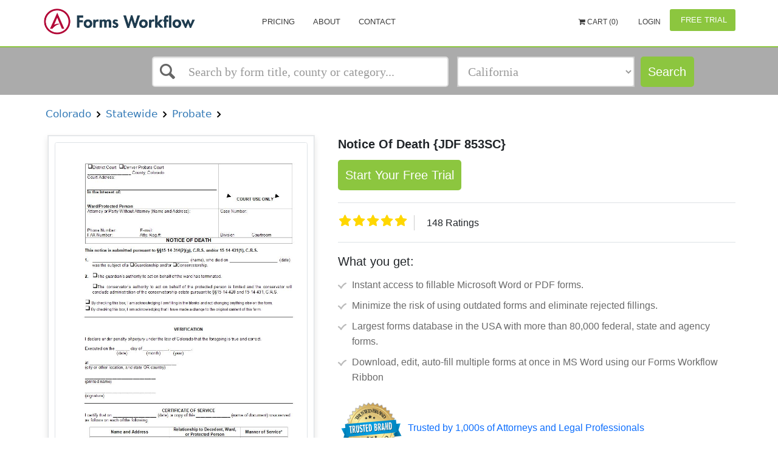

--- FILE ---
content_type: text/html; charset=utf-8
request_url: http://www.formsworkflow.com/Form/Details/108768-colorado-notice-of-death
body_size: 22505
content:


<!DOCTYPE html>
<html lang="en" ng-app="app">

<head>


    <!-- Google Tag Manager -->
    <script>
        (function(w,d,s,l,i){w[l]=w[l]||[];w[l].push(

        {'gtm.start': new Date().getTime(),event:'gtm.js'}
        );var f=d.getElementsByTagName(s)[0],
        j=d.createElement(s),dl=l!='dataLayer'?'&l='+l:'';j.async=true;j.src=
        'https://www.googletagmanager.com/gtm.js?id='+i+dl;f.parentNode.insertBefore(j,f);
        })(window, document, 'script', 'dataLayer', 'GTM-WS28XRT');
    </script>
    <!-- End Google Tag Manager -->


	<script>
    var baseAnalyticUrl = ',UA-33832328-1,'.split(",")[0],
        trackingId = ',UA-33832328-1,'.split(",")[1],
        trackinguserid= ',UA-33832328-1,'.split(",")[2];
</script>
<script async type="text/javascript" src="https://analytics.clickdimensions.com/ts.js"></script>
<script async src="/Scripts/Seo/ga.js"></script>
<noscript>
    <img height="1" width="1" style="display:none"
         src="https://www.facebook.com/tr?id=139019209956955&ev=PageView&noscript=1" />
</noscript>
<noscript><img src="//bat.bing.com/action/0?ti=5858404&Ver=2" height="0" width="0" style="display:none; visibility: hidden;" /></noscript>
	<title ng-bind="SeoName || 'Notice Of Death {JDF 853SC} | Pdf Fpdf Docx | Colorado'">Notice Of Death {JDF 853SC} | Pdf Fpdf Docx | Colorado</title>
	<meta http-equiv="Content-Type" content="text/html; charset=iso-8859-1" />
	<meta charset="utf-8" />
	<meta name="viewport" content="width=device-width, initial-scale=1, maximum-scale=1" />
	<meta name="google-site-verification" content="qncPY7geJaobHQYkVp5WNJc61ZcRiH2l93h1F7jDfes" />
	<meta name="msvalidate.01" content="6625DD5E3475B428CE69B8C561341EE1" />
	<link rel="canonical" href="https://www.formsworkflow.com/Form/Details/108768-colorado-notice-of-death"/>
	<!--SEO Settings-->
	<meta name="keywords" />
	
    

	<meta name="description" content="{{SeoName || 'Notice Of Death {JDF 853SC} | Pdf Fpdf Docx | Colorado'}}" />
	<!--SEO Settings /-->

	<style type="text/css">
		[ng\:cloak], [ng-cloak], [data-ng-cloak], [x-ng-cloak], .ng-cloak, .x-ng-cloak {
			display: none !important;
		}
	</style>
		<script async>
			(function (s, u, m, o, j, v) { j = u.createElement(m); v = u.getElementsByTagName(m)[0]; j.async = 1; j.src = o; j.dataset.sumoSiteId = 'b9105e34410567850474ab004e095b0fb3e6fe6d15f05c678418cfc523f98c9a'; v.parentNode.insertBefore(j, v) })(window, document, 'script', '//load.sumo.com/');
           
        </script>
	
    
    <style type="text/css">
        .details .details-title{
font-family: "Arial";
font-size: 20px;
font-style: normal;
font-weight: normal;
color: black;
text-align: left;
}

        .details .details-subtitle{
font-family: "Arial";
font-size: 12px;
font-style: normal;
font-weight: bold;
color: grey;
text-align: left;
}

        #FormTitle{
font-family: "Arial";
font-size: 16px;
font-style: normal;
font-weight: bold;
color: #35557f;
text-align: left;
}

        #DescriptiveText{
font-family: "Arial";
font-size: 14px;
font-style: normal;
font-weight: normal;
color: #6a8397;
text-align: left;
}

        #FormatsAvailable{
font-family: "Arial";
font-size: 14px;
font-style: normal;
font-weight: normal;
color: #6a8397;
text-align: center;
}

        #LastUpdated{
font-family: "Arial";
font-size: 14px;
font-style: normal;
font-weight: normal;
color: #6a8397;
text-align: left;
}

        .details .details-price{
font-family: "Arial";
font-size: 20px;
font-style: normal;
font-weight: bold;
color: #f25e5c;
text-align: center;
}

        #AddToCartButton{
background-color:#2691d3;
border-color:#2691d3;
color:white;
font-size:14px;
}
#AddToCartButton:hover{
background-color:#274d94;
border-color:#274d94;
}

        #ViewPlansButton{
background-color:white;
border-color:white;
color:#35557f;
width:100px;
height:40px;
font-size:14px;
}
#ViewPlansButton:hover{
background-color:#e6e6e6;
border-color:#e6e6e6;
}

    </style>


<link href="/DependencyHandler.axd?s=[base64]&amp;t=Css&amp;cdv=1094290729" type="text/css" rel="stylesheet"/>
    <script>
        var gaFields = gaconnector.getCookieValues();
    </script>
    
</head>

<body>
    <!-- Google Tag Manager (noscript) -->
    <noscript>
        <iframe src="https://www.googletagmanager.com/ns.html?id=GTM-WS28XRT"
                height="0" width="0" style="display:none;visibility:hidden"></iframe>
    </noscript>
    <!-- End Google Tag Manager (noscript) -->

    <div id="wrapper">
        ﻿



<header ng-cloak>
    <nav class="navbar">
        <div class="nav-wrap">
            <div>
                <div class="navbar-menu">
                    <div class="container">
                        <button type="button" class="navbar-toggle collapsed" data-toggle="collapse" data-target="#main-nav-collapse">
                            <span class="sr-only">Toggle Navigation</span>
                            <div class="navbar-toggle-hamburger"></div>
                        </button>
                            <a href="/" class="navbar-brand">
                                <span class="animated-logo lazyload" data-bg="url(/css/img/landing/logo.png)"></span>
                            </a>

                            <div id="main-nav-collapse" class="collapse navbar-collapse">

                                <ul class="nav navbar-nav main-navbar-nav">
                                    <!--<li>
                                        <a href="/">Home</a>
                                    </li>-->
                                    
                                    <li>
                                        <a href="/home/pricing/">Pricing</a>
                                    </li>
                                    <li>
                                        <a href="/home/about/">About</a>
                                    </li>
                                    <li>
                                        <a href="https://www.aderant.com/formsworkflow-customer-support-submit/">Contact</a>
                                        
                                    </li>
                                    
                                    <li>
                                        <a id="FreshWidget-Show" href="#" class="viewNone">Support</a>
                                    </li>
                                </ul>

                                
<div class="nav-topbar clearfix" ng-controller="cartController" ng-init="init(0)">
        <ul class="nav navbar-nav navbar-right">
                <li>
                    <a ng-click="redirectCart()" style="font-size:12px;font-family:;cursor:pointer;">
                        <i class="fa fa-shopping-cart" aria-hidden="true" data-cart=""></i>
                            Cart ({{cart.totlaItems}})
                    </a>
                </li>

                <li>
                    <a href="/account/login/" style="color:; font-size:12px; font-family:">
                        <i class="fa fa-" aria-hidden="true"></i> Login
                    </a>
                </li>
                <li class="as-button" id="registerButton">
                    <a href="/freetrial" class="btn btn-primary freetrial" style="color:;background-color:;">
                        <i class="fa fa-" aria-hidden="true"></i> Free Trial
                    </a>
                </li>
        </ul>
</div>

                            </div>
                    </div>
                </div>
                    <div class="navbar-search">
                        <div class="container">
<div class="row quick-search" ng-controller="QuickSearchController">
	<div class="col-xs-12 col-sm-12 col-md-5 col-lg-5 col-md-offset-2 col-lg-offset-2">
		<div ng-cloak>
			<ui-select ng-model="selected" theme="bootstrap" on-select="onSelect($item, $model)">
				<ui-select-match placeholder="Search by form title, county or category...">{{$select.selected.name}}</ui-select-match>
				<ui-select-choices group-by="'header'" refresh="getQuickSearchResults($select.search)" refresh-delay="0" repeat="item in items">
					<div ng-switch="item.header">
						<div ng-switch-when="Recent Search">
							<div ng-bind-html="item.name | highlight: $select.search"></div>
						</div>
						<div ng-switch-when="Form Title">
							<div ng-bind-html="item.name | highlight: $select.search"></div>
							<small>
								{{item.path}}
							</small>
						</div>
						<div ng-switch-when="Local County">
							<div ng-bind-html="item.name | highlight: $select.search"></div>
						</div>
						<div ng-switch-when="Category">
							<div ng-bind-html="item.name | highlight: $select.search"></div>
							<small>
								{{item.path}}
							</small>
						</div>
						<div ng-switch-default>
							<div ng-bind-html="item.name | highlight: $select.search"></div>
						</div>
					</div>
				</ui-select-choices>
				<ui-select-no-choice ng-if="selected.length > 0">
					<div style="text-align: center;">There is nothing to show</div>
				</ui-select-no-choice>
			</ui-select>
		</div>
	</div>


	<div class="col-xs-12 col-sm-12 col-md-3 col-lg-3">
		<div class="form-group">
			<select id="categoriesSelect" class="form-control ng-valid ng-dirty ng-not-empty ng-touched" ng-model="selectedFilter.seoFriendlyName" ng-change="categoryChanged()">
				<option style="font-size: 14px" value="" disabled selected>Select a State, Category</option>
				<optgroup style="font-size: 14px" label="States">
					<option ng-repeat="state in select.States" value="{{state.SeoFriendlyName}}" data-type="state">{{state.Name}}</option>
				</optgroup>
				<optgroup style="font-size: 14px" label="Categories">
					<option ng-repeat="category in select.Categories" value="{{category.SeoFriendlyName}}" data-type="category">{{category.Name}}</option>
				</optgroup>
				<optgroup style="font-size: 14px" label="FLSSI">
					<option ng-repeat="category in select.FLSSIS" value="{{category.SeoFriendlyName}}" data-type="flssis">{{category.Name}}</option>
				</optgroup>
			</select>
		</div>
	</div>
	<div class="col-xs-12 col-sm-12 col-md-1 col-lg-1">
		<a ng-if="!stayOnPage" id="searchButton" data-ng-href="{{searchUrl}}" class="btn btn-primary">Search</a>
		<a ng-if="stayOnPage" id="searchButton" value="Search" class="btn btn-primary" href="javascript:;" ng-click="searchForms(null, true, searchText, selectedFilter.seoFriendlyName)" ng-cloak>
			Search
		</a>
	</div>
</div>
                        </div>
                    </div>

            </div>
        </div>
    </nav>
</header>
<main ng-cloak>

    


<div class="container details-search-widget">
    <section id="search" class="search side-layout">
        <button type="button" class="side-layout-menu-btn pull-right">
            <span></span> Show filters
        </button>
        <search-widget></search-widget>
    </section>
</div>

<section id="details" class="details">
    <div class="container">

            <span class="details-subtitle"><a onclick="getsearchresultURL('11840-colorado#true')" style="cursor:pointer">&nbsp;Colorado&nbsp;</a></span>
            <span class="details-subtitle"><a onclick="getsearchresultURL('15011-colorado-statewide#true')" style="cursor:pointer">&nbsp;Statewide&nbsp;</a></span>
            <span class="details-subtitle"><a onclick="getsearchresultURL('15020-colorado-statewide-probate#true')" style="cursor:pointer">&nbsp;Probate&nbsp;</a></span>

        <div class="details-container">
            <div class="details-preview">
                <div class="preview-wrapper">
                    <div class="details-preview-hover">
                        <button id="jl-modal-preview-btn" type="button" class="btn details-btn-primary">View Preview</button>
                    </div>
                    <div class="preview-image">
                        <img class="details-container-img" alt="Notice Of Death {JDF 853SC} | Pdf Fpdf Docx | Colorado" src="http://fwfprod.s3.amazonaws.com/Colorado/Jpeg/1%20Statewide/Probate/Notice%20Of%20Death%20%7BJDF%20853SC%7D_firstPage.jpg?AWSAccessKeyId=AKIAUKFCE6NBVGXEBDPP&amp;Expires=1769552296&amp;Signature=Dq1OEcsI%2BJtUgwxplSviPdOaIds%3D" />
                    </div>
                </div>
                <div class="details-available">
                    
                    <ul class="details-results-formats">
                            <li>
                                <a href="javascript:void(0)" data-toggle='' title='' class='notAllow'>
                                    <img src="/media/1059/doc-word.png" alt="">
                                    <p>MS Word</p>
                                </a>
                            </li>
                                                    <li>
                                <a href="javascript:void(0)" data-toggle='' title='' class='notAllow'>
                                    <img src="/media/1060/doc-pdf_f.png" alt="">
                                    <p>Fillable PDF</p>
                                </a>
                            </li>

                    </ul>
                    <p class="details-last-updated" id="LastUpdated">Last updated: 6/27/2019 </p>
                </div>
            </div>
            <div>
                <h1 id="details-title" class="details-title"><strong>Notice Of Death {JDF 853SC}</strong></h1>
                
                    <a href="/freetrial" class="btn btn-primary startfreetrial">
                        Start Your Free Trial
                    </a>


                    <span id="details-price" class="details-price">$ 13.99</span>
                
                <div class='rating display-rating'>
                    <div>
                        <fieldset class="rate">
                            <input type="radio" onclick="setRatings('10')" class="formRate" id="rating10" name="rating" value="10" /><label for="rating10" title="5 stars"></label>
                            <input type="radio" onclick="setRatings('9')" class="formRate" id="rating9" name="rating" value="9" /><label class="half" for="rating9" title="4 1/2 stars"></label>
                            <input type="radio" onclick="setRatings('8')" class="formRate" id="rating8" name="rating" value="8" /><label for="rating8" title="4 stars"></label>
                            <input type="radio" onclick="setRatings('7')" class="formRate" id="rating7" name="rating" value="7" /><label class="half" for="rating7" title="3 1/2 stars"></label>
                            <input type="radio" onclick="setRatings('6')" class="formRate" id="rating6" name="rating" value="6" /><label for="rating6" title="3 stars"></label>
                            <input type="radio" onclick="setRatings('5')" class="formRate" id="rating5" name="rating" value="5" /><label class="half" for="rating5" title="2 1/2 stars"></label>
                            <input type="radio" onclick="setRatings('4')" class="formRate" id="rating4" name="rating" value="4" /><label for="rating4" title="2 stars"></label>
                            <input type="radio" onclick="setRatings('3')" class="formRate" id="rating3" name="rating" value="3" /><label class="half" for="rating3" title="1 1/2 stars"></label>
                            <input type="radio" onclick="setRatings('2')" class="formRate" id="rating2" name="rating" value="2" /><label for="rating2" title="1 star"></label>
                            <input type="radio" onclick="setRatings('1')" class="formRate" id="rating1" name="rating" value="1" /><label class="half" for="rating1" title="1/2 star"></label>
                        </fieldset>
                    </div>
                    <span id="rating-count" class="rating-count">200 Ratings</span>
                </div>

                <div class="whatyouget">
                    <h5 class="get-title">What you get:</h5>
                    <ul class="list-group discription_point bg-transparent">
                        <li class="list-group-item  border-0 pe-1">Instant access to fillable Microsoft Word or PDF forms.</li>
                        <li class="list-group-item  border-0 pe-1">Minimize the risk of using outdated forms and eliminate rejected fillings.</li>
                        <li class="list-group-item  border-0 pe-1">Largest forms database in the USA with more than 80,000 federal, state and agency forms.</li>
                        <li class="list-group-item  border-0 pe-1">Download, edit, auto-fill multiple forms at once in MS Word using our Forms Workflow Ribbon</li>

                    </ul>
                </div>
                <div class="trusted-brand">
                    <ul>
                        <li class="trusted-brand-text"><img src="/Content/Images/trusted-brand.svg" /></li>
                        <li class="trusted-text">Trusted by 1,000s of Attorneys and Legal Professionals</li>
                    </ul>
                </div>
            </div>
        </div>
    </div>
    
    <div class="wrapper-description">
        <div class="container">
            <div class="tab-content details-tabs-content">
                <div id="description" class="tab-pane fade in active">
                    <h2 class="titles">Description</h2>
                    <div>
                        <p>
                            JDF 853SC R6/19 NOTICE OF DEATH Page 1 of 2 District Court Denver Probate Court County, Colorado Court Address: In the Interest of: Ward/ Protected Person COURT USE ONLY Attorney or Party Without Attorney (Name and Address): Phone Number: E-mail: FAX Number: Atty. Reg.#: Case Number: Division Courtroom NOTICE OF DEATH This notice is submitted pursuant to 24724715-14-314(2)(g), C.R.S. and/or 15-14-431(1), C.R.S. 1. (name), who died on (date) was the subject of a Guardianship and/or Conservatorship. 2. The guardian222s authority to act on behalf of the ward has terminated. The conservator222s authority to act on behalf of the protected person is limited and the conservator will conclude administration of the conservatorship estate pursuant to 24724715-14-428 and 15-14-431, C.R.S. By checking this box, I am acknowledging I am filling in the blanks and not changing anything else on the form. By checking this box, I am acknowledging that I have made a change to the original content of this form. VERIFICATION I declare under penalty of perjury under the law of Colorado that the foregoing is true and correct. Executed on the day of , , (date) (month) (year) at (city or other location, and state OR country) (printed name) (signature) CERTIFICATE OF SERVICE I certify that on (date), a copy of this (name of document) was served as follows on each of the following: Name and Address Relationship to Decedent, Ward, or Protected Person Manner of Service* American LegalNet, Inc. www.FormsWorkFlow.com JDF 853SC R6/19 NOTICE OF DEATH Page 2 of 2 *Insert one of the following: hand delivery, first-class mail, certified mail, e-service, or fax. Signature American LegalNet, Inc. www.FormsWorkFlow.com
                        </p>
                    </div>
                    <button type="button" class="details-tabs-content-open"></button>
                </div>
            </div>
        </div>
    </div>
    <div class="desc-wrapper">    
        <h2 class="titles">Related forms</h2>
    <div class="wrapper-related-forms">
        <div class="container">
            <div class="tab-content details-tabs-content">
                <div id="related-forms">

                    <div>
                        <ul class="details-related-forms">
                                <li>
                                    <a href="/form/details/89013-colorado-acknowledgment-of-deposit-funds-to-restricted">
                                        <div class="img_block"><img src="/css/img/block.png" alt="Alternate Text" /></div>
                                        <div>
                                            <span class="details-related-forms-title">
                                                <span>Acknowledgment Of Deposit Of Funds To Restricted Account</span>
                                            </span>
                                            <br>
                                            <span>
                                                Colorado/Statewide/Probate/
                                            </span>
                                        </div>
                                    </a>
                                </li>
                                <li>
                                    <a href="/form/details/89015-colorado-application-for-informal-appointment-of">
                                        <div class="img_block"><img src="/css/img/block.png" alt="Alternate Text" /></div>
                                        <div>
                                            <span class="details-related-forms-title">
                                                <span>Application For Informal Appointment Of Successor Personal Representative</span>
                                            </span>
                                            <br>
                                            <span>
                                                Colorado/Statewide/Probate/
                                            </span>
                                        </div>
                                    </a>
                                </li>
                                <li>
                                    <a href="/form/details/89016-colorado-motion-to-withdraw-funds-from-restricted">
                                        <div class="img_block"><img src="/css/img/block.png" alt="Alternate Text" /></div>
                                        <div>
                                            <span class="details-related-forms-title">
                                                <span>Motion To Withdraw Funds From Restricted Account</span>
                                            </span>
                                            <br>
                                            <span>
                                                Colorado/Statewide/Probate/
                                            </span>
                                        </div>
                                    </a>
                                </li>
                                <li>
                                    <a href="/form/details/89017-colorado-order-allowing-withdraw-of-funds-from">
                                        <div class="img_block"><img src="/css/img/block.png" alt="Alternate Text" /></div>
                                        <div>
                                            <span class="details-related-forms-title">
                                                <span>Order Allowing Withdraw Of Funds From Restricted Account</span>
                                            </span>
                                            <br>
                                            <span>
                                                Colorado/Statewide/Probate/
                                            </span>
                                        </div>
                                    </a>
                                </li>
                                <li>
                                    <a href="/form/details/89018-colorado-restricted-account-log">
                                        <div class="img_block"><img src="/css/img/block.png" alt="Alternate Text" /></div>
                                        <div>
                                            <span class="details-related-forms-title">
                                                <span>Restricted Account Log </span>
                                            </span>
                                            <br>
                                            <span>
                                                Colorado/Statewide/Probate/
                                            </span>
                                        </div>
                                    </a>
                                </li>
                                <li>
                                    <a href="/form/details/89022-colorado-informal-appointment-of-successor-personal">
                                        <div class="img_block"><img src="/css/img/block.png" alt="Alternate Text" /></div>
                                        <div>
                                            <span class="details-related-forms-title">
                                                <span>Informal Appointment Of Successor Personal Representative </span>
                                            </span>
                                            <br>
                                            <span>
                                                Colorado/Statewide/Probate/
                                            </span>
                                        </div>
                                    </a>
                                </li>
                                <li>
                                    <a href="/form/details/89081-colorado-renunciation-and-or-nomination-of-personal">
                                        <div class="img_block"><img src="/css/img/block.png" alt="Alternate Text" /></div>
                                        <div>
                                            <span class="details-related-forms-title">
                                                <span>Renunciation And Or Nomination Of Personal Representative</span>
                                            </span>
                                            <br>
                                            <span>
                                                Colorado/Statewide/Probate/
                                            </span>
                                        </div>
                                    </a>
                                </li>
                                <li>
                                    <a href="/form/details/90811-colorado-decree-of-final-discharge">
                                        <div class="img_block"><img src="/css/img/block.png" alt="Alternate Text" /></div>
                                        <div>
                                            <span class="details-related-forms-title">
                                                <span>Decree Of Final Discharge</span>
                                            </span>
                                            <br>
                                            <span>
                                                Colorado/Statewide/Probate/
                                            </span>
                                        </div>
                                    </a>
                                </li>
                                <li>
                                    <a href="/form/details/90812-colorado-power-of-attorney-designating-clerk-as-agent">
                                        <div class="img_block"><img src="/css/img/block.png" alt="Alternate Text" /></div>
                                        <div>
                                            <span class="details-related-forms-title">
                                                <span>Power Of Attorney Designating Clerk As Agent For Service Of Process</span>
                                            </span>
                                            <br>
                                            <span>
                                                Colorado/Statewide/Probate/
                                            </span>
                                        </div>
                                    </a>
                                </li>
                                <li>
                                    <a href="/form/details/90820-colorado-notice-of-hearing-by-publication">
                                        <div class="img_block"><img src="/css/img/block.png" alt="Alternate Text" /></div>
                                        <div>
                                            <span class="details-related-forms-title">
                                                <span>Notice Of Hearing By Publication</span>
                                            </span>
                                            <br>
                                            <span>
                                                Colorado/Statewide/Probate/
                                            </span>
                                        </div>
                                    </a>
                                </li>
                                <li>
                                    <a href="/form/details/90821-colorado-affidavit-regarding-due-diligence-and-proof">
                                        <div class="img_block"><img src="/css/img/block.png" alt="Alternate Text" /></div>
                                        <div>
                                            <span class="details-related-forms-title">
                                                <span>Affidavit Regarding Due Diligence And Proof Of Publication</span>
                                            </span>
                                            <br>
                                            <span>
                                                Colorado/Statewide/Probate/
                                            </span>
                                        </div>
                                    </a>
                                </li>
                                <li>
                                    <a href="/form/details/93094-colorado-acceptance-of-appointment">
                                        <div class="img_block"><img src="/css/img/block.png" alt="Alternate Text" /></div>
                                        <div>
                                            <span class="details-related-forms-title">
                                                <span>Acceptance Of Appointment</span>
                                            </span>
                                            <br>
                                            <span>
                                                Colorado/Statewide/Probate/
                                            </span>
                                        </div>
                                    </a>
                                </li>
                                <li>
                                    <a href="/form/details/93095-colorado-certificate-of-registrar">
                                        <div class="img_block"><img src="/css/img/block.png" alt="Alternate Text" /></div>
                                        <div>
                                            <span class="details-related-forms-title">
                                                <span>Certificate Of Registrar</span>
                                            </span>
                                            <br>
                                            <span>
                                                Colorado/Statewide/Probate/
                                            </span>
                                        </div>
                                    </a>
                                </li>
                                <li>
                                    <a href="/form/details/93096-colorado-claim">
                                        <div class="img_block"><img src="/css/img/block.png" alt="Alternate Text" /></div>
                                        <div>
                                            <span class="details-related-forms-title">
                                                <span>Claim</span>
                                            </span>
                                            <br>
                                            <span>
                                                Colorado/Statewide/Probate/
                                            </span>
                                        </div>
                                    </a>
                                </li>
                                <li>
                                    <a href="/form/details/93097-colorado-demand-for-notice-of-filings-or-orders">
                                        <div class="img_block"><img src="/css/img/block.png" alt="Alternate Text" /></div>
                                        <div>
                                            <span class="details-related-forms-title">
                                                <span>Demand For Notice Of Filings Or Orders</span>
                                            </span>
                                            <br>
                                            <span>
                                                Colorado/Statewide/Probate/
                                            </span>
                                        </div>
                                    </a>
                                </li>
                                <li>
                                    <a href="/form/details/93111-colorado-notice-of-non-appearance-hearing-on-petition">
                                        <div class="img_block"><img src="/css/img/block.png" alt="Alternate Text" /></div>
                                        <div>
                                            <span class="details-related-forms-title">
                                                <span>Notice Of Non Appearance Hearing On Petition For Final Settlement</span>
                                            </span>
                                            <br>
                                            <span>
                                                Colorado/Statewide/Probate/
                                            </span>
                                        </div>
                                    </a>
                                </li>
                                <li>
                                    <a href="/form/details/93114-colorado-order-terminating-conservatorship">
                                        <div class="img_block"><img src="/css/img/block.png" alt="Alternate Text" /></div>
                                        <div>
                                            <span class="details-related-forms-title">
                                                <span>Order Terminating Conservatorship</span>
                                            </span>
                                            <br>
                                            <span>
                                                Colorado/Statewide/Probate/
                                            </span>
                                        </div>
                                    </a>
                                </li>
                                <li>
                                    <a href="/form/details/93116-colorado-verified-application-for-certificate-from">
                                        <div class="img_block"><img src="/css/img/block.png" alt="Alternate Text" /></div>
                                        <div>
                                            <span class="details-related-forms-title">
                                                <span>Verified Application For Certificate From Registrar</span>
                                            </span>
                                            <br>
                                            <span>
                                                Colorado/Statewide/Probate/
                                            </span>
                                        </div>
                                    </a>
                                </li>
                                <li>
                                    <a href="/form/details/93120-colorado-letters-of-conservatorship-adult">
                                        <div class="img_block"><img src="/css/img/block.png" alt="Alternate Text" /></div>
                                        <div>
                                            <span class="details-related-forms-title">
                                                <span>Letters Of Conservatorship Adult</span>
                                            </span>
                                            <br>
                                            <span>
                                                Colorado/Statewide/Probate/
                                            </span>
                                        </div>
                                    </a>
                                </li>
                                <li>
                                    <a href="/form/details/93121-colorado-receipt-and-release">
                                        <div class="img_block"><img src="/css/img/block.png" alt="Alternate Text" /></div>
                                        <div>
                                            <span class="details-related-forms-title">
                                                <span>Receipt And Release</span>
                                            </span>
                                            <br>
                                            <span>
                                                Colorado/Statewide/Probate/
                                            </span>
                                        </div>
                                    </a>
                                </li>
                                <li>
                                    <a href="/form/details/93123-colorado-letters-of-conservatorship-minor">
                                        <div class="img_block"><img src="/css/img/block.png" alt="Alternate Text" /></div>
                                        <div>
                                            <span class="details-related-forms-title">
                                                <span>Letters Of Conservatorship Minor</span>
                                            </span>
                                            <br>
                                            <span>
                                                Colorado/Statewide/Probate/
                                            </span>
                                        </div>
                                    </a>
                                </li>
                                <li>
                                    <a href="/form/details/93124-colorado-letters-of-guardianship-adult">
                                        <div class="img_block"><img src="/css/img/block.png" alt="Alternate Text" /></div>
                                        <div>
                                            <span class="details-related-forms-title">
                                                <span>Letters Of Guardianship Adult </span>
                                            </span>
                                            <br>
                                            <span>
                                                Colorado/Statewide/Probate/
                                            </span>
                                        </div>
                                    </a>
                                </li>
                                <li>
                                    <a href="/form/details/93127-colorado-objection">
                                        <div class="img_block"><img src="/css/img/block.png" alt="Alternate Text" /></div>
                                        <div>
                                            <span class="details-related-forms-title">
                                                <span>Objection</span>
                                            </span>
                                            <br>
                                            <span>
                                                Colorado/Statewide/Probate/
                                            </span>
                                        </div>
                                    </a>
                                </li>
                                <li>
                                    <a href="/form/details/93190-colorado-trust-registration-statement">
                                        <div class="img_block"><img src="/css/img/block.png" alt="Alternate Text" /></div>
                                        <div>
                                            <span class="details-related-forms-title">
                                                <span>Trust Registration Statement</span>
                                            </span>
                                            <br>
                                            <span>
                                                Colorado/Statewide/Probate/
                                            </span>
                                        </div>
                                    </a>
                                </li>
                                <li>
                                    <a href="/form/details/93199-colorado-withdrawal-or-satisfaction-of-claim-and">
                                        <div class="img_block"><img src="/css/img/block.png" alt="Alternate Text" /></div>
                                        <div>
                                            <span class="details-related-forms-title">
                                                <span>Withdrawal Or Satisfaction Of Claim And Release</span>
                                            </span>
                                            <br>
                                            <span>
                                                Colorado/Statewide/Probate/
                                            </span>
                                        </div>
                                    </a>
                                </li>
                                <li>
                                    <a href="/form/details/93204-colorado-order-appointing-coconservator-or-successor">
                                        <div class="img_block"><img src="/css/img/block.png" alt="Alternate Text" /></div>
                                        <div>
                                            <span class="details-related-forms-title">
                                                <span>Order Appointing CoConservator Or Successor Conservator</span>
                                            </span>
                                            <br>
                                            <span>
                                                Colorado/Statewide/Probate/
                                            </span>
                                        </div>
                                    </a>
                                </li>
                                <li>
                                    <a href="/form/details/93280-colorado-provisional-order-re-petition-to-transfer">
                                        <div class="img_block"><img src="/css/img/block.png" alt="Alternate Text" /></div>
                                        <div>
                                            <span class="details-related-forms-title">
                                                <span>Provisional Order Re Petition To Transfer From Colorado To Receiving State</span>
                                            </span>
                                            <br>
                                            <span>
                                                Colorado/Statewide/Probate/
                                            </span>
                                        </div>
                                    </a>
                                </li>
                                <li>
                                    <a href="/form/details/93281-colorado-provisional-letters">
                                        <div class="img_block"><img src="/css/img/block.png" alt="Alternate Text" /></div>
                                        <div>
                                            <span class="details-related-forms-title">
                                                <span>Provisional Letters</span>
                                            </span>
                                            <br>
                                            <span>
                                                Colorado/Statewide/Probate/
                                            </span>
                                        </div>
                                    </a>
                                </li>
                                <li>
                                    <a href="/form/details/93312-colorado-objection-to-hearing-without-appearance">
                                        <div class="img_block"><img src="/css/img/block.png" alt="Alternate Text" /></div>
                                        <div>
                                            <span class="details-related-forms-title">
                                                <span>Objection To Hearing Without Appearance</span>
                                            </span>
                                            <br>
                                            <span>
                                                Colorado/Statewide/Probate/
                                            </span>
                                        </div>
                                    </a>
                                </li>
                                <li>
                                    <a href="/form/details/94917-colorado-request-for-minor-correction">
                                        <div class="img_block"><img src="/css/img/block.png" alt="Alternate Text" /></div>
                                        <div>
                                            <span class="details-related-forms-title">
                                                <span>Request For Minor Correction</span>
                                            </span>
                                            <br>
                                            <span>
                                                Colorado/Statewide/Probate/
                                            </span>
                                        </div>
                                    </a>
                                </li>
                                <li>
                                    <a href="/form/details/108693-colorado-application-for-informal-probate-of-will-and">
                                        <div class="img_block"><img src="/css/img/block.png" alt="Alternate Text" /></div>
                                        <div>
                                            <span class="details-related-forms-title">
                                                <span>Application For Informal Probate Of Will And Informal Appointment Of Personal Representative</span>
                                            </span>
                                            <br>
                                            <span>
                                                Colorado/Statewide/Probate/
                                            </span>
                                        </div>
                                    </a>
                                </li>
                                <li>
                                    <a href="/form/details/108695-colorado-certificate-of-ancillary-filing">
                                        <div class="img_block"><img src="/css/img/block.png" alt="Alternate Text" /></div>
                                        <div>
                                            <span class="details-related-forms-title">
                                                <span>Certificate Of Ancillary Filing</span>
                                            </span>
                                            <br>
                                            <span>
                                                Colorado/Statewide/Probate/
                                            </span>
                                        </div>
                                    </a>
                                </li>
                                <li>
                                    <a href="/form/details/108696-colorado-certificate-of-service">
                                        <div class="img_block"><img src="/css/img/block.png" alt="Alternate Text" /></div>
                                        <div>
                                            <span class="details-related-forms-title">
                                                <span>Certificate Of Service </span>
                                            </span>
                                            <br>
                                            <span>
                                                Colorado/Statewide/Probate/
                                            </span>
                                        </div>
                                    </a>
                                </li>
                                <li>
                                    <a href="/form/details/108704-colorado-decedents-estate-inventory">
                                        <div class="img_block"><img src="/css/img/block.png" alt="Alternate Text" /></div>
                                        <div>
                                            <span class="details-related-forms-title">
                                                <span>Decedents Estate Inventory</span>
                                            </span>
                                            <br>
                                            <span>
                                                Colorado/Statewide/Probate/
                                            </span>
                                        </div>
                                    </a>
                                </li>
                                <li>
                                    <a href="/form/details/108706-colorado-waiver-of-notice">
                                        <div class="img_block"><img src="/css/img/block.png" alt="Alternate Text" /></div>
                                        <div>
                                            <span class="details-related-forms-title">
                                                <span>Waiver Of Notice</span>
                                            </span>
                                            <br>
                                            <span>
                                                Colorado/Statewide/Probate/
                                            </span>
                                        </div>
                                    </a>
                                </li>
                                <li>
                                    <a href="/form/details/108707-colorado-waiver-of-hearing-final-report-and-approval">
                                        <div class="img_block"><img src="/css/img/block.png" alt="Alternate Text" /></div>
                                        <div>
                                            <span class="details-related-forms-title">
                                                <span>Waiver Of Hearing Waiver Of Final Report And Approval Of Distribution</span>
                                            </span>
                                            <br>
                                            <span>
                                                Colorado/Statewide/Probate/
                                            </span>
                                        </div>
                                    </a>
                                </li>
                                <li>
                                    <a href="/form/details/108708-colorado-visitors-report">
                                        <div class="img_block"><img src="/css/img/block.png" alt="Alternate Text" /></div>
                                        <div>
                                            <span class="details-related-forms-title">
                                                <span>Visitors Report</span>
                                            </span>
                                            <br>
                                            <span>
                                                Colorado/Statewide/Probate/
                                            </span>
                                        </div>
                                    </a>
                                </li>
                                <li>
                                    <a href="/form/details/108712-colorado-statement-of-personal-representative-closing">
                                        <div class="img_block"><img src="/css/img/block.png" alt="Alternate Text" /></div>
                                        <div>
                                            <span class="details-related-forms-title">
                                                <span>Statement Of Personal Representative Closing Administration</span>
                                            </span>
                                            <br>
                                            <span>
                                                Colorado/Statewide/Probate/
                                            </span>
                                        </div>
                                    </a>
                                </li>
                                <li>
                                    <a href="/form/details/108717-colorado-petition-to-transfer-guardianship-or">
                                        <div class="img_block"><img src="/css/img/block.png" alt="Alternate Text" /></div>
                                        <div>
                                            <span class="details-related-forms-title">
                                                <span>Petition To Transfer Guardianship Or Conservatorship To Receiving State</span>
                                            </span>
                                            <br>
                                            <span>
                                                Colorado/Statewide/Probate/
                                            </span>
                                        </div>
                                    </a>
                                </li>
                                <li>
                                    <a href="/form/details/108719-colorado-petition-requesting-to-accept-guardianship">
                                        <div class="img_block"><img src="/css/img/block.png" alt="Alternate Text" /></div>
                                        <div>
                                            <span class="details-related-forms-title">
                                                <span>Petition Requesting Colorado To Accept Guardianship Or Conservatorship From Sending State</span>
                                            </span>
                                            <br>
                                            <span>
                                                Colorado/Statewide/Probate/
                                            </span>
                                        </div>
                                    </a>
                                </li>
                                <li>
                                    <a href="/form/details/108720-colorado-petition-for-transfer-of-lodged-will">
                                        <div class="img_block"><img src="/css/img/block.png" alt="Alternate Text" /></div>
                                        <div>
                                            <span class="details-related-forms-title">
                                                <span>Petition For Transfer Of Lodged Will</span>
                                            </span>
                                            <br>
                                            <span>
                                                Colorado/Statewide/Probate/
                                            </span>
                                        </div>
                                    </a>
                                </li>
                                <li>
                                    <a href="/form/details/108722-colorado-delegation-of-power-by-parent-or-guardian">
                                        <div class="img_block"><img src="/css/img/block.png" alt="Alternate Text" /></div>
                                        <div>
                                            <span class="details-related-forms-title">
                                                <span>Delegation Of Power By Parent Or Guardian</span>
                                            </span>
                                            <br>
                                            <span>
                                                Colorado/Statewide/Probate/
                                            </span>
                                        </div>
                                    </a>
                                </li>
                                <li>
                                    <a href="/form/details/108729-colorado-interim-or-final-accounting">
                                        <div class="img_block"><img src="/css/img/block.png" alt="Alternate Text" /></div>
                                        <div>
                                            <span class="details-related-forms-title">
                                                <span>Interim Or Final Accounting</span>
                                            </span>
                                            <br>
                                            <span>
                                                Colorado/Statewide/Probate/
                                            </span>
                                        </div>
                                    </a>
                                </li>
                                <li>
                                    <a href="/form/details/108731-colorado-petition-for-termination-of-conservatorship">
                                        <div class="img_block"><img src="/css/img/block.png" alt="Alternate Text" /></div>
                                        <div>
                                            <span class="details-related-forms-title">
                                                <span>Petition For Termination Of Conservatorship</span>
                                            </span>
                                            <br>
                                            <span>
                                                Colorado/Statewide/Probate/
                                            </span>
                                        </div>
                                    </a>
                                </li>
                                <li>
                                    <a href="/form/details/108733-colorado-petition-for-final-settlement">
                                        <div class="img_block"><img src="/css/img/block.png" alt="Alternate Text" /></div>
                                        <div>
                                            <span class="details-related-forms-title">
                                                <span>Petition For Final Settlement</span>
                                            </span>
                                            <br>
                                            <span>
                                                Colorado/Statewide/Probate/
                                            </span>
                                        </div>
                                    </a>
                                </li>
                                <li>
                                    <a href="/form/details/108737-colorado-petition-for-appointment-of-guardian-adult">
                                        <div class="img_block"><img src="/css/img/block.png" alt="Alternate Text" /></div>
                                        <div>
                                            <span class="details-related-forms-title">
                                                <span>Petition For Appointment Of Guardian For Adult</span>
                                            </span>
                                            <br>
                                            <span>
                                                Colorado/Statewide/Probate/
                                            </span>
                                        </div>
                                    </a>
                                </li>
                                <li>
                                    <a href="/form/details/108738-colorado-notice-of-appointment-guardian-and-or">
                                        <div class="img_block"><img src="/css/img/block.png" alt="Alternate Text" /></div>
                                        <div>
                                            <span class="details-related-forms-title">
                                                <span>Notice Of Appointment Of Guardian And Or Conservator</span>
                                            </span>
                                            <br>
                                            <span>
                                                Colorado/Statewide/Probate/
                                            </span>
                                        </div>
                                    </a>
                                </li>
                                <li>
                                    <a href="/form/details/108739-colorado-petition-for-appointment-of-conservator">
                                        <div class="img_block"><img src="/css/img/block.png" alt="Alternate Text" /></div>
                                        <div>
                                            <span class="details-related-forms-title">
                                                <span>Petition For Appointment Of Conservator For Minor</span>
                                            </span>
                                            <br>
                                            <span>
                                                Colorado/Statewide/Probate/
                                            </span>
                                        </div>
                                    </a>
                                </li>
                                <li>
                                    <a href="/form/details/108740-colorado-petition-for-appointment-of-conservator">
                                        <div class="img_block"><img src="/css/img/block.png" alt="Alternate Text" /></div>
                                        <div>
                                            <span class="details-related-forms-title">
                                                <span>Petition for Appointment of Conservator For Adult</span>
                                            </span>
                                            <br>
                                            <span>
                                                Colorado/Statewide/Probate/
                                            </span>
                                        </div>
                                    </a>
                                </li>
                                <li>
                                    <a href="/form/details/108741-colorado-petition-for-appointment-of-coguardian-or">
                                        <div class="img_block"><img src="/css/img/block.png" alt="Alternate Text" /></div>
                                        <div>
                                            <span class="details-related-forms-title">
                                                <span>Petition For Appointment Of CoGuardian Or Successor Guardian</span>
                                            </span>
                                            <br>
                                            <span>
                                                Colorado/Statewide/Probate/
                                            </span>
                                        </div>
                                    </a>
                                </li>
                                <li>
                                    <a href="/form/details/108742-colorado-petition-for-appointment-of-coconservator-or">
                                        <div class="img_block"><img src="/css/img/block.png" alt="Alternate Text" /></div>
                                        <div>
                                            <span class="details-related-forms-title">
                                                <span>Petition For Appointment Of CoConservator Or Successor Conservator</span>
                                            </span>
                                            <br>
                                            <span>
                                                Colorado/Statewide/Probate/
                                            </span>
                                        </div>
                                    </a>
                                </li>
                                <li>
                                    <a href="/form/details/108745-colorado-order-of-intestacy-determination-heirs-and">
                                        <div class="img_block"><img src="/css/img/block.png" alt="Alternate Text" /></div>
                                        <div>
                                            <span class="details-related-forms-title">
                                                <span>Order Of Intestacy Determination Of Heirs And Formal Appointment Of Personal Representative</span>
                                            </span>
                                            <br>
                                            <span>
                                                Colorado/Statewide/Probate/
                                            </span>
                                        </div>
                                    </a>
                                </li>
                                <li>
                                    <a href="/form/details/108746-colorado-order-for-termination-of-adult-guardianship">
                                        <div class="img_block"><img src="/css/img/block.png" alt="Alternate Text" /></div>
                                        <div>
                                            <span class="details-related-forms-title">
                                                <span>Order For Termination Of Adult Guardianship</span>
                                            </span>
                                            <br>
                                            <span>
                                                Colorado/Statewide/Probate/
                                            </span>
                                        </div>
                                    </a>
                                </li>
                                <li>
                                    <a href="/form/details/108748-colorado-order-for-informal-appointment-of-personal">
                                        <div class="img_block"><img src="/css/img/block.png" alt="Alternate Text" /></div>
                                        <div>
                                            <span class="details-related-forms-title">
                                                <span>Order For Informal Appointment Of Personal Representative</span>
                                            </span>
                                            <br>
                                            <span>
                                                Colorado/Statewide/Probate/
                                            </span>
                                        </div>
                                    </a>
                                </li>
                                <li>
                                    <a href="/form/details/108749-colorado-order-for-formal-appointment-of-special">
                                        <div class="img_block"><img src="/css/img/block.png" alt="Alternate Text" /></div>
                                        <div>
                                            <span class="details-related-forms-title">
                                                <span>Order For Formal Appointment Of Special Administrator </span>
                                            </span>
                                            <br>
                                            <span>
                                                Colorado/Statewide/Probate/
                                            </span>
                                        </div>
                                    </a>
                                </li>
                                <li>
                                    <a href="/form/details/108750-colorado-order-for-final-settlement">
                                        <div class="img_block"><img src="/css/img/block.png" alt="Alternate Text" /></div>
                                        <div>
                                            <span class="details-related-forms-title">
                                                <span>Order For Final Settlement</span>
                                            </span>
                                            <br>
                                            <span>
                                                Colorado/Statewide/Probate/
                                            </span>
                                        </div>
                                    </a>
                                </li>
                                <li>
                                    <a href="/form/details/108752-colorado-order-appointing-guardian-for-adult">
                                        <div class="img_block"><img src="/css/img/block.png" alt="Alternate Text" /></div>
                                        <div>
                                            <span class="details-related-forms-title">
                                                <span>Order Appointing Guardian For Adult</span>
                                            </span>
                                            <br>
                                            <span>
                                                Colorado/Statewide/Probate/
                                            </span>
                                        </div>
                                    </a>
                                </li>
                                <li>
                                    <a href="/form/details/108753-colorado-order-appointing-guardian-ad-litem">
                                        <div class="img_block"><img src="/css/img/block.png" alt="Alternate Text" /></div>
                                        <div>
                                            <span class="details-related-forms-title">
                                                <span>Order Appointing Guardian Ad Litem</span>
                                            </span>
                                            <br>
                                            <span>
                                                Colorado/Statewide/Probate/
                                            </span>
                                        </div>
                                    </a>
                                </li>
                                <li>
                                    <a href="/form/details/108757-colorado-notice-to-creditors-by-mail-or-delivery">
                                        <div class="img_block"><img src="/css/img/block.png" alt="Alternate Text" /></div>
                                        <div>
                                            <span class="details-related-forms-title">
                                                <span>Notice To Creditors By Mail Or Delivery</span>
                                            </span>
                                            <br>
                                            <span>
                                                Colorado/Statewide/Probate/
                                            </span>
                                        </div>
                                    </a>
                                </li>
                                <li>
                                    <a href="/form/details/108759-colorado-notice-to-creditors-by-publication">
                                        <div class="img_block"><img src="/css/img/block.png" alt="Alternate Text" /></div>
                                        <div>
                                            <span class="details-related-forms-title">
                                                <span>Notice To Creditors By Publication</span>
                                            </span>
                                            <br>
                                            <span>
                                                Colorado/Statewide/Probate/
                                            </span>
                                        </div>
                                    </a>
                                </li>
                                <li>
                                    <a href="/form/details/108760-colorado-notice-of-hearing-without-appearance">
                                        <div class="img_block"><img src="/css/img/block.png" alt="Alternate Text" /></div>
                                        <div>
                                            <span class="details-related-forms-title">
                                                <span>Notice Of Hearing Without Appearance</span>
                                            </span>
                                            <br>
                                            <span>
                                                Colorado/Statewide/Probate/
                                            </span>
                                        </div>
                                    </a>
                                </li>
                                <li>
                                    <a href="/form/details/108768-colorado-notice-of-death">
                                        <div class="img_block"><img src="/css/img/block.png" alt="Alternate Text" /></div>
                                        <div>
                                            <span class="details-related-forms-title">
                                                <span>Notice Of Death</span>
                                            </span>
                                            <br>
                                            <span>
                                                Colorado/Statewide/Probate/
                                            </span>
                                        </div>
                                    </a>
                                </li>
                                <li>
                                    <a href="/form/details/108769-colorado-notice-of-change-address-ward-or-protected">
                                        <div class="img_block"><img src="/css/img/block.png" alt="Alternate Text" /></div>
                                        <div>
                                            <span class="details-related-forms-title">
                                                <span>Notice Of Change Of Address - Ward Or Protected Person </span>
                                            </span>
                                            <br>
                                            <span>
                                                Colorado/Statewide/Probate/
                                            </span>
                                        </div>
                                    </a>
                                </li>
                                <li>
                                    <a href="/form/details/108774-colorado-letters-of-special-administration">
                                        <div class="img_block"><img src="/css/img/block.png" alt="Alternate Text" /></div>
                                        <div>
                                            <span class="details-related-forms-title">
                                                <span>Letters Of Special Administration</span>
                                            </span>
                                            <br>
                                            <span>
                                                Colorado/Statewide/Probate/
                                            </span>
                                        </div>
                                    </a>
                                </li>
                                <li>
                                    <a href="/form/details/109175-colorado-order-for-informal-appointment-of-special">
                                        <div class="img_block"><img src="/css/img/block.png" alt="Alternate Text" /></div>
                                        <div>
                                            <span class="details-related-forms-title">
                                                <span>Order For Informal Appointment Of Special Administrator</span>
                                            </span>
                                            <br>
                                            <span>
                                                Colorado/Statewide/Probate/
                                            </span>
                                        </div>
                                    </a>
                                </li>
                                <li>
                                    <a href="/form/details/112228-colorado-statement-of-personal-representative-closing">
                                        <div class="img_block"><img src="/css/img/block.png" alt="Alternate Text" /></div>
                                        <div>
                                            <span class="details-related-forms-title">
                                                <span>Statement Of Personal Representative Closing Small Estate</span>
                                            </span>
                                            <br>
                                            <span>
                                                Colorado/Statewide/Probate/
                                            </span>
                                        </div>
                                    </a>
                                </li>
                                <li>
                                    <a href="/form/details/113280-colorado-affidavit-of-acceptance-appointment-as">
                                        <div class="img_block"><img src="/css/img/block.png" alt="Alternate Text" /></div>
                                        <div>
                                            <span class="details-related-forms-title">
                                                <span>Affidavit Of Acceptance Of Appointment As Guardian For Minor</span>
                                            </span>
                                            <br>
                                            <span>
                                                Colorado/Statewide/Probate/
                                            </span>
                                        </div>
                                    </a>
                                </li>
                                <li>
                                    <a href="/form/details/113285-colorado-notice-of-hearing-by-publication-interested">
                                        <div class="img_block"><img src="/css/img/block.png" alt="Alternate Text" /></div>
                                        <div>
                                            <span class="details-related-forms-title">
                                                <span>Notice Of Hearing By Publication Interested Persons And Owners By Inheritance</span>
                                            </span>
                                            <br>
                                            <span>
                                                Colorado/Statewide/Probate/
                                            </span>
                                        </div>
                                    </a>
                                </li>
                                <li>
                                    <a href="/form/details/113286-colorado-notice-of-hearing-to-interested-persons-and">
                                        <div class="img_block"><img src="/css/img/block.png" alt="Alternate Text" /></div>
                                        <div>
                                            <span class="details-related-forms-title">
                                                <span>Notice Of Hearing To Interested Persons And Owners By Inheritance</span>
                                            </span>
                                            <br>
                                            <span>
                                                Colorado/Statewide/Probate/
                                            </span>
                                        </div>
                                    </a>
                                </li>
                                <li>
                                    <a href="/form/details/134489-colorado-certificate-of-registration-protective">
                                        <div class="img_block"><img src="/css/img/block.png" alt="Alternate Text" /></div>
                                        <div>
                                            <span class="details-related-forms-title">
                                                <span>Certificate Of Registration Of Protective Orders From Other States</span>
                                            </span>
                                            <br>
                                            <span>
                                                Colorado/Statewide/Probate/
                                            </span>
                                        </div>
                                    </a>
                                </li>
                                <li>
                                    <a href="/form/details/148120-colorado-final-order-confirming-transfer">
                                        <div class="img_block"><img src="/css/img/block.png" alt="Alternate Text" /></div>
                                        <div>
                                            <span class="details-related-forms-title">
                                                <span>Final Order Confirming Transfer</span>
                                            </span>
                                            <br>
                                            <span>
                                                Colorado/Statewide/Probate/
                                            </span>
                                        </div>
                                    </a>
                                </li>
                                <li>
                                    <a href="/form/details/148121-colorado-notice-of-change-regarding-contact">
                                        <div class="img_block"><img src="/css/img/block.png" alt="Alternate Text" /></div>
                                        <div>
                                            <span class="details-related-forms-title">
                                                <span>Notice of Change Regarding Contact Information</span>
                                            </span>
                                            <br>
                                            <span>
                                                Colorado/Statewide/Probate/
                                            </span>
                                        </div>
                                    </a>
                                </li>
                                <li>
                                    <a href="/form/details/148122-colorado-notice-of-hearing-to-interested-persons">
                                        <div class="img_block"><img src="/css/img/block.png" alt="Alternate Text" /></div>
                                        <div>
                                            <span class="details-related-forms-title">
                                                <span>Notice Of Hearing To Interested Persons</span>
                                            </span>
                                            <br>
                                            <span>
                                                Colorado/Statewide/Probate/
                                            </span>
                                        </div>
                                    </a>
                                </li>
                                <li>
                                    <a href="/form/details/148124-colorado-notice-to-set-hearing">
                                        <div class="img_block"><img src="/css/img/block.png" alt="Alternate Text" /></div>
                                        <div>
                                            <span class="details-related-forms-title">
                                                <span>Notice To Set Hearing</span>
                                            </span>
                                            <br>
                                            <span>
                                                Colorado/Statewide/Probate/
                                            </span>
                                        </div>
                                    </a>
                                </li>
                                <li>
                                    <a href="/form/details/148235-colorado-certificate-of-registration-and-recognition">
                                        <div class="img_block"><img src="/css/img/block.png" alt="Alternate Text" /></div>
                                        <div>
                                            <span class="details-related-forms-title">
                                                <span>Certificate Of Registration And Recognition Of Guardianship Orders From Other States</span>
                                            </span>
                                            <br>
                                            <span>
                                                Colorado/Statewide/Probate/
                                            </span>
                                        </div>
                                    </a>
                                </li>
                                <li>
                                    <a href="/form/details/148237-colorado-order-for-modification-of-guardianship">
                                        <div class="img_block"><img src="/css/img/block.png" alt="Alternate Text" /></div>
                                        <div>
                                            <span class="details-related-forms-title">
                                                <span>Order For Modification Of Guardianship</span>
                                            </span>
                                            <br>
                                            <span>
                                                Colorado/Statewide/Probate/
                                            </span>
                                        </div>
                                    </a>
                                </li>
                                <li>
                                    <a href="/form/details/148238-colorado-order-for-termination-of-guardianship-ward">
                                        <div class="img_block"><img src="/css/img/block.png" alt="Alternate Text" /></div>
                                        <div>
                                            <span class="details-related-forms-title">
                                                <span>Order For Termination Of Guardianship Ward Or Minor</span>
                                            </span>
                                            <br>
                                            <span>
                                                Colorado/Statewide/Probate/
                                            </span>
                                        </div>
                                    </a>
                                </li>
                                <li>
                                    <a href="/form/details/148240-colorado-petition-for-termination-of-guardianship">
                                        <div class="img_block"><img src="/css/img/block.png" alt="Alternate Text" /></div>
                                        <div>
                                            <span class="details-related-forms-title">
                                                <span>Petition For Termination Of Guardianship Of Adult</span>
                                            </span>
                                            <br>
                                            <span>
                                                Colorado/Statewide/Probate/
                                            </span>
                                        </div>
                                    </a>
                                </li>
                                <li>
                                    <a href="/form/details/148242-colorado-public-admin-statement-of-accounts">
                                        <div class="img_block"><img src="/css/img/block.png" alt="Alternate Text" /></div>
                                        <div>
                                            <span class="details-related-forms-title">
                                                <span>Public Admin Statement Of Accounts</span>
                                            </span>
                                            <br>
                                            <span>
                                                Colorado/Statewide/Probate/
                                            </span>
                                        </div>
                                    </a>
                                </li>
                                <li>
                                    <a href="/form/details/150219-colorado-amended-trust-registration-statement">
                                        <div class="img_block"><img src="/css/img/block.png" alt="Alternate Text" /></div>
                                        <div>
                                            <span class="details-related-forms-title">
                                                <span>Amended Trust Registration Statement</span>
                                            </span>
                                            <br>
                                            <span>
                                                Colorado/Statewide/Probate/
                                            </span>
                                        </div>
                                    </a>
                                </li>
                                <li>
                                    <a href="/form/details/150221-colorado-judgment-and-decree-determining-heirs-or">
                                        <div class="img_block"><img src="/css/img/block.png" alt="Alternate Text" /></div>
                                        <div>
                                            <span class="details-related-forms-title">
                                                <span>Judgment And Decree Determining Heirs Or Devisees</span>
                                            </span>
                                            <br>
                                            <span>
                                                Colorado/Statewide/Probate/
                                            </span>
                                        </div>
                                    </a>
                                </li>
                                <li>
                                    <a href="/form/details/150222-colorado-order-approving-settlement-of-claims">
                                        <div class="img_block"><img src="/css/img/block.png" alt="Alternate Text" /></div>
                                        <div>
                                            <span class="details-related-forms-title">
                                                <span>Order Approving Settlement Of Claims</span>
                                            </span>
                                            <br>
                                            <span>
                                                Colorado/Statewide/Probate/
                                            </span>
                                        </div>
                                    </a>
                                </li>
                                <li>
                                    <a href="/form/details/150224-colorado-withdrawal-of-demand-for-notice-filings-or">
                                        <div class="img_block"><img src="/css/img/block.png" alt="Alternate Text" /></div>
                                        <div>
                                            <span class="details-related-forms-title">
                                                <span>Withdrawal Of Demand For Notice Of Filings Or Orders Pursuant To 15-12-204 C.R.S.</span>
                                            </span>
                                            <br>
                                            <span>
                                                Colorado/Statewide/Probate/
                                            </span>
                                        </div>
                                    </a>
                                </li>
                                <li>
                                    <a href="/form/details/158120-colorado-petition-for-approval-of-settlement">
                                        <div class="img_block"><img src="/css/img/block.png" alt="Alternate Text" /></div>
                                        <div>
                                            <span class="details-related-forms-title">
                                                <span>Petition For Approval Of Settlement</span>
                                            </span>
                                            <br>
                                            <span>
                                                Colorado/Statewide/Probate/
                                            </span>
                                        </div>
                                    </a>
                                </li>
                                <li>
                                    <a href="/form/details/163933-colorado-petition-for-the-determination-of-heirs-or">
                                        <div class="img_block"><img src="/css/img/block.png" alt="Alternate Text" /></div>
                                        <div>
                                            <span class="details-related-forms-title">
                                                <span>Petition For The Determination Of Heirs Or Devisees</span>
                                            </span>
                                            <br>
                                            <span>
                                                Colorado/Statewide/Probate/
                                            </span>
                                        </div>
                                    </a>
                                </li>
                                <li>
                                    <a href="/form/details/166056-colorado-return-of-service">
                                        <div class="img_block"><img src="/css/img/block.png" alt="Alternate Text" /></div>
                                        <div>
                                            <span class="details-related-forms-title">
                                                <span>Return Of Service </span>
                                            </span>
                                            <br>
                                            <span>
                                                Colorado/Statewide/Probate/
                                            </span>
                                        </div>
                                    </a>
                                </li>
                                <li>
                                    <a href="/form/details/166349-colorado-notice-of-hearing-to-respondent">
                                        <div class="img_block"><img src="/css/img/block.png" alt="Alternate Text" /></div>
                                        <div>
                                            <span class="details-related-forms-title">
                                                <span>Notice Of Hearing To Respondent</span>
                                            </span>
                                            <br>
                                            <span>
                                                Colorado/Statewide/Probate/
                                            </span>
                                        </div>
                                    </a>
                                </li>
                                <li>
                                    <a href="/form/details/172815-colorado-court-visitors-report">
                                        <div class="img_block"><img src="/css/img/block.png" alt="Alternate Text" /></div>
                                        <div>
                                            <span class="details-related-forms-title">
                                                <span>Court Visitors Report </span>
                                            </span>
                                            <br>
                                            <span>
                                                Colorado/1 Statewide/Probate/
                                            </span>
                                        </div>
                                    </a>
                                </li>
                                <li>
                                    <a href="/form/details/172816-colorado-letters-testamentatry-or-of-administration">
                                        <div class="img_block"><img src="/css/img/block.png" alt="Alternate Text" /></div>
                                        <div>
                                            <span class="details-related-forms-title">
                                                <span>Letters Testamentatry Or Of Administration</span>
                                            </span>
                                            <br>
                                            <span>
                                                Colorado/Statewide/Probate/
                                            </span>
                                        </div>
                                    </a>
                                </li>
                                <li>
                                    <a href="/form/details/172819-colorado-order-appointing-court-visitor">
                                        <div class="img_block"><img src="/css/img/block.png" alt="Alternate Text" /></div>
                                        <div>
                                            <span class="details-related-forms-title">
                                                <span>Order Appointing Court Visitor</span>
                                            </span>
                                            <br>
                                            <span>
                                                Colorado/Statewide/Probate/
                                            </span>
                                        </div>
                                    </a>
                                </li>
                                <li>
                                    <a href="/form/details/172821-colorado-probate-case-information-sheet">
                                        <div class="img_block"><img src="/css/img/block.png" alt="Alternate Text" /></div>
                                        <div>
                                            <span class="details-related-forms-title">
                                                <span>Probate Case Information Sheet</span>
                                            </span>
                                            <br>
                                            <span>
                                                Colorado/Statewide/Probate/
                                            </span>
                                        </div>
                                    </a>
                                </li>
                                <li>
                                    <a href="/form/details/172823-colorado-notice-of-appointment-emergency-guardian">
                                        <div class="img_block"><img src="/css/img/block.png" alt="Alternate Text" /></div>
                                        <div>
                                            <span class="details-related-forms-title">
                                                <span>Notice Of Appointment Of Emergency Guardian</span>
                                            </span>
                                            <br>
                                            <span>
                                                Colorado/Statewide/Probate/
                                            </span>
                                        </div>
                                    </a>
                                </li>
                                <li>
                                    <a href="/form/details/178461-colorado-general-order">
                                        <div class="img_block"><img src="/css/img/block.png" alt="Alternate Text" /></div>
                                        <div>
                                            <span class="details-related-forms-title">
                                                <span>General Order </span>
                                            </span>
                                            <br>
                                            <span>
                                                Colorado/1 Statewide/Probate/
                                            </span>
                                        </div>
                                    </a>
                                </li>
                                <li>
                                    <a href="/form/details/187336-colorado-application-for-informal-appointment-of">
                                        <div class="img_block"><img src="/css/img/block.png" alt="Alternate Text" /></div>
                                        <div>
                                            <span class="details-related-forms-title">
                                                <span>Application For Informal Appointment Of Personal Representative</span>
                                            </span>
                                            <br>
                                            <span>
                                                Colorado/Statewide/Probate/
                                            </span>
                                        </div>
                                    </a>
                                </li>
                                <li>
                                    <a href="/form/details/187337-colorado-application-for-informal-appointment-of">
                                        <div class="img_block"><img src="/css/img/block.png" alt="Alternate Text" /></div>
                                        <div>
                                            <span class="details-related-forms-title">
                                                <span>Application For Informal Appointment Of Special Administrator</span>
                                            </span>
                                            <br>
                                            <span>
                                                Colorado/Statewide/Probate/
                                            </span>
                                        </div>
                                    </a>
                                </li>
                                <li>
                                    <a href="/form/details/187346-colorado-letters-of-guardianship-minor">
                                        <div class="img_block"><img src="/css/img/block.png" alt="Alternate Text" /></div>
                                        <div>
                                            <span class="details-related-forms-title">
                                                <span>Letters Of Guardianship Minor</span>
                                            </span>
                                            <br>
                                            <span>
                                                Colorado/Statewide/Probate/
                                            </span>
                                        </div>
                                    </a>
                                </li>
                                <li>
                                    <a href="/form/details/187347-colorado-online-conservators-report-attachment">
                                        <div class="img_block"><img src="/css/img/block.png" alt="Alternate Text" /></div>
                                        <div>
                                            <span class="details-related-forms-title">
                                                <span>Online Conservators Report Attachment</span>
                                            </span>
                                            <br>
                                            <span>
                                                Colorado/Statewide/Probate/
                                            </span>
                                        </div>
                                    </a>
                                </li>
                                <li>
                                    <a href="/form/details/187349-colorado-order-appointing-emergency-guardian-for">
                                        <div class="img_block"><img src="/css/img/block.png" alt="Alternate Text" /></div>
                                        <div>
                                            <span class="details-related-forms-title">
                                                <span>Order Appointing Emergency Guardian For Adult</span>
                                            </span>
                                            <br>
                                            <span>
                                                Colorado/Statewide/Probate/
                                            </span>
                                        </div>
                                    </a>
                                </li>
                                <li>
                                    <a href="/form/details/187350-colorado-order-appointing-emergency-guardian-for">
                                        <div class="img_block"><img src="/css/img/block.png" alt="Alternate Text" /></div>
                                        <div>
                                            <span class="details-related-forms-title">
                                                <span>Order Appointing Emergency Guardian For Minor</span>
                                            </span>
                                            <br>
                                            <span>
                                                Colorado/Statewide/Probate/
                                            </span>
                                        </div>
                                    </a>
                                </li>
                                <li>
                                    <a href="/form/details/187354-colorado-order-for-informal-probate-of-will-and">
                                        <div class="img_block"><img src="/css/img/block.png" alt="Alternate Text" /></div>
                                        <div>
                                            <span class="details-related-forms-title">
                                                <span>Order For Informal Probate Of Will And Informal Appointment Of Personal Representative</span>
                                            </span>
                                            <br>
                                            <span>
                                                Colorado/Statewide/Probate/
                                            </span>
                                        </div>
                                    </a>
                                </li>
                                <li>
                                    <a href="/form/details/187355-colorado-order-regarding-court-visitors-report">
                                        <div class="img_block"><img src="/css/img/block.png" alt="Alternate Text" /></div>
                                        <div>
                                            <span class="details-related-forms-title">
                                                <span>Order Regarding Court Visitors Report </span>
                                            </span>
                                            <br>
                                            <span>
                                                Colorado/1 Statewide/Probate/
                                            </span>
                                        </div>
                                    </a>
                                </li>
                                <li>
                                    <a href="/form/details/187357-colorado-petition-for-adjudication-of-intestacy-and">
                                        <div class="img_block"><img src="/css/img/block.png" alt="Alternate Text" /></div>
                                        <div>
                                            <span class="details-related-forms-title">
                                                <span>Petition For Adjudication Of Intestacy And Formal Appointment Of Personal Representative</span>
                                            </span>
                                            <br>
                                            <span>
                                                Colorado/Statewide/Probate/
                                            </span>
                                        </div>
                                    </a>
                                </li>
                                <li>
                                    <a href="/form/details/187362-colorado-petition-for-termination-of-guardianship">
                                        <div class="img_block"><img src="/css/img/block.png" alt="Alternate Text" /></div>
                                        <div>
                                            <span class="details-related-forms-title">
                                                <span>Petition For Termination Of Guardianship Of Minor</span>
                                            </span>
                                            <br>
                                            <span>
                                                Colorado/Statewide/Probate/
                                            </span>
                                        </div>
                                    </a>
                                </li>
                                <li>
                                    <a href="/form/details/189221-colorado-certification-of-an-electronic-will">
                                        <div class="img_block"><img src="/css/img/block.png" alt="Alternate Text" /></div>
                                        <div>
                                            <span class="details-related-forms-title">
                                                <span>Certification Of An Electronic Will </span>
                                            </span>
                                            <br>
                                            <span>
                                                Colorado/1 Statewide/Probate/
                                            </span>
                                        </div>
                                    </a>
                                </li>
                                <li>
                                    <a href="/form/details/189222-colorado-submission-of-will-for-lodging">
                                        <div class="img_block"><img src="/css/img/block.png" alt="Alternate Text" /></div>
                                        <div>
                                            <span class="details-related-forms-title">
                                                <span>Submission Of Will For Lodging </span>
                                            </span>
                                            <br>
                                            <span>
                                                Colorado/1 Statewide/Probate/
                                            </span>
                                        </div>
                                    </a>
                                </li>
                                <li>
                                    <a href="/form/details/196673-colorado-notice-of-hearing">
                                        <div class="img_block"><img src="/css/img/block.png" alt="Alternate Text" /></div>
                                        <div>
                                            <span class="details-related-forms-title">
                                                <span>Notice Of Hearing</span>
                                            </span>
                                            <br>
                                            <span>
                                                Colorado/Statewide/Probate/
                                            </span>
                                        </div>
                                    </a>
                                </li>
                                <li>
                                    <a href="/form/details/207796-colorado-restricted-account-report">
                                        <div class="img_block"><img src="/css/img/block.png" alt="Alternate Text" /></div>
                                        <div>
                                            <span class="details-related-forms-title">
                                                <span>Restricted Account Report </span>
                                            </span>
                                            <br>
                                            <span>
                                                Colorado/Statewide/Probate/
                                            </span>
                                        </div>
                                    </a>
                                </li>
                                <li>
                                    <a href="/form/details/208696-colorado-general-motion">
                                        <div class="img_block"><img src="/css/img/block.png" alt="Alternate Text" /></div>
                                        <div>
                                            <span class="details-related-forms-title">
                                                <span>General Motion </span>
                                            </span>
                                            <br>
                                            <span>
                                                Colorado/Statewide/Probate/
                                            </span>
                                        </div>
                                    </a>
                                </li>
                                <li>
                                    <a href="/form/details/209915-colorado-acceptance-of-office-guardianships-and">
                                        <div class="img_block"><img src="/css/img/block.png" alt="Alternate Text" /></div>
                                        <div>
                                            <span class="details-related-forms-title">
                                                <span>Acceptance Of Office Guardianships And Conservatorships</span>
                                            </span>
                                            <br>
                                            <span>
                                                Colorado/Statewide/Probate/
                                            </span>
                                        </div>
                                    </a>
                                </li>
                                <li>
                                    <a href="/form/details/209916-colorado-acknowledgment-of-responsibilities">
                                        <div class="img_block"><img src="/css/img/block.png" alt="Alternate Text" /></div>
                                        <div>
                                            <span class="details-related-forms-title">
                                                <span>Acknowledgment Of Responsibilities</span>
                                            </span>
                                            <br>
                                            <span>
                                                Colorado/Statewide/Probate/
                                            </span>
                                        </div>
                                    </a>
                                </li>
                                <li>
                                    <a href="/form/details/209919-colorado-consent-of-parent">
                                        <div class="img_block"><img src="/css/img/block.png" alt="Alternate Text" /></div>
                                        <div>
                                            <span class="details-related-forms-title">
                                                <span>Consent Of Parent</span>
                                            </span>
                                            <br>
                                            <span>
                                                Colorado/Statewide/Probate/
                                            </span>
                                        </div>
                                    </a>
                                </li>
                                <li>
                                    <a href="/form/details/209921-colorado-consent-or-nomination-of-minor">
                                        <div class="img_block"><img src="/css/img/block.png" alt="Alternate Text" /></div>
                                        <div>
                                            <span class="details-related-forms-title">
                                                <span>Consent Or Nomination Of Minor</span>
                                            </span>
                                            <br>
                                            <span>
                                                Colorado/Statewide/Probate/
                                            </span>
                                        </div>
                                    </a>
                                </li>
                                <li>
                                    <a href="/form/details/209922-colorado-conservators-financial-plan-with-inventory">
                                        <div class="img_block"><img src="/css/img/block.png" alt="Alternate Text" /></div>
                                        <div>
                                            <span class="details-related-forms-title">
                                                <span>Conservators Financial Plan With Inventory And Motion For Approval</span>
                                            </span>
                                            <br>
                                            <span>
                                                Colorado/Statewide/Probate/
                                            </span>
                                        </div>
                                    </a>
                                </li>
                                <li>
                                    <a href="/form/details/209923-colorado-conservators-interim-or-final-report">
                                        <div class="img_block"><img src="/css/img/block.png" alt="Alternate Text" /></div>
                                        <div>
                                            <span class="details-related-forms-title">
                                                <span>Conservators Interim Or Final Report</span>
                                            </span>
                                            <br>
                                            <span>
                                                Colorado/Statewide/Probate/
                                            </span>
                                        </div>
                                    </a>
                                </li>
                                <li>
                                    <a href="/form/details/209924-colorado-final-order-accepting-guardianship">
                                        <div class="img_block"><img src="/css/img/block.png" alt="Alternate Text" /></div>
                                        <div>
                                            <span class="details-related-forms-title">
                                                <span>Final Order Accepting Guardianship Conservatorship From Sending State</span>
                                            </span>
                                            <br>
                                            <span>
                                                Colorado/Statewide/Probate/
                                            </span>
                                        </div>
                                    </a>
                                </li>
                                <li>
                                    <a href="/form/details/209925-colorado-guardians-report-adult">
                                        <div class="img_block"><img src="/css/img/block.png" alt="Alternate Text" /></div>
                                        <div>
                                            <span class="details-related-forms-title">
                                                <span>Guardians Report Adult</span>
                                            </span>
                                            <br>
                                            <span>
                                                Colorado/Statewide/Probate/
                                            </span>
                                        </div>
                                    </a>
                                </li>
                                <li>
                                    <a href="/form/details/209926-colorado-guardians-report-minor">
                                        <div class="img_block"><img src="/css/img/block.png" alt="Alternate Text" /></div>
                                        <div>
                                            <span class="details-related-forms-title">
                                                <span>Guardians Report Minor</span>
                                            </span>
                                            <br>
                                            <span>
                                                Colorado/Statewide/Probate/
                                            </span>
                                        </div>
                                    </a>
                                </li>
                                <li>
                                    <a href="/form/details/209927-colorado-order-admitting-will-to-formal-probate-and">
                                        <div class="img_block"><img src="/css/img/block.png" alt="Alternate Text" /></div>
                                        <div>
                                            <span class="details-related-forms-title">
                                                <span>Order Admitting Will To Formal Probate And Appointment Of Personal Representative</span>
                                            </span>
                                            <br>
                                            <span>
                                                Colorado/Statewide/Probate/
                                            </span>
                                        </div>
                                    </a>
                                </li>
                                <li>
                                    <a href="/form/details/209928-colorado-order-appointing-conservator-for-adult">
                                        <div class="img_block"><img src="/css/img/block.png" alt="Alternate Text" /></div>
                                        <div>
                                            <span class="details-related-forms-title">
                                                <span>Order Appointing Conservator For Adult</span>
                                            </span>
                                            <br>
                                            <span>
                                                Colorado/Statewide/Probate/
                                            </span>
                                        </div>
                                    </a>
                                </li>
                                <li>
                                    <a href="/form/details/209929-colorado-order-appointing-conservator-for-minor">
                                        <div class="img_block"><img src="/css/img/block.png" alt="Alternate Text" /></div>
                                        <div>
                                            <span class="details-related-forms-title">
                                                <span>Order Appointing Conservator For Minor</span>
                                            </span>
                                            <br>
                                            <span>
                                                Colorado/Statewide/Probate/
                                            </span>
                                        </div>
                                    </a>
                                </li>
                                <li>
                                    <a href="/form/details/209930-colorado-order-appointing-guardian-for-minor">
                                        <div class="img_block"><img src="/css/img/block.png" alt="Alternate Text" /></div>
                                        <div>
                                            <span class="details-related-forms-title">
                                                <span>Order Appointing Guardian For Minor</span>
                                            </span>
                                            <br>
                                            <span>
                                                Colorado/Statewide/Probate/
                                            </span>
                                        </div>
                                    </a>
                                </li>
                                <li>
                                    <a href="/form/details/209931-colorado-order-appointing-special-conservator-adult">
                                        <div class="img_block"><img src="/css/img/block.png" alt="Alternate Text" /></div>
                                        <div>
                                            <span class="details-related-forms-title">
                                                <span>Order Appointing Special Conservator Adult Or Minor</span>
                                            </span>
                                            <br>
                                            <span>
                                                Colorado/Statewide/Probate/
                                            </span>
                                        </div>
                                    </a>
                                </li>
                                <li>
                                    <a href="/form/details/209932-colorado-order-appointing-temporary-guardian-for">
                                        <div class="img_block"><img src="/css/img/block.png" alt="Alternate Text" /></div>
                                        <div>
                                            <span class="details-related-forms-title">
                                                <span>Order Appointing Temporary Guardian For Minor</span>
                                            </span>
                                            <br>
                                            <span>
                                                Colorado/Statewide/Probate/
                                            </span>
                                        </div>
                                    </a>
                                </li>
                                <li>
                                    <a href="/form/details/209933-colorado-order-appointing-temporary-substitute">
                                        <div class="img_block"><img src="/css/img/block.png" alt="Alternate Text" /></div>
                                        <div>
                                            <span class="details-related-forms-title">
                                                <span>Order Appointing Temporary Substitute Guardian For Adult Pursuant To 15-14-313 C.R.S. </span>
                                            </span>
                                            <br>
                                            <span>
                                                Colorado/Statewide/Probate/
                                            </span>
                                        </div>
                                    </a>
                                </li>
                                <li>
                                    <a href="/form/details/209934-colorado-order-for-deposit-of-funds-conservatorship">
                                        <div class="img_block"><img src="/css/img/block.png" alt="Alternate Text" /></div>
                                        <div>
                                            <span class="details-related-forms-title">
                                                <span>Order For Deposit Of Funds Conservatorship</span>
                                            </span>
                                            <br>
                                            <span>
                                                Colorado/Statewide/Probate/
                                            </span>
                                        </div>
                                    </a>
                                </li>
                                <li>
                                    <a href="/form/details/209935-colorado-order-for-deposit-of-funds-to-restricted">
                                        <div class="img_block"><img src="/css/img/block.png" alt="Alternate Text" /></div>
                                        <div>
                                            <span class="details-related-forms-title">
                                                <span>Order For Deposit Of Funds To Restricted Account</span>
                                            </span>
                                            <br>
                                            <span>
                                                Colorado/Statewide/Probate/
                                            </span>
                                        </div>
                                    </a>
                                </li>
                                <li>
                                    <a href="/form/details/209936-colorado-order-regarding-conservators-financial-plan">
                                        <div class="img_block"><img src="/css/img/block.png" alt="Alternate Text" /></div>
                                        <div>
                                            <span class="details-related-forms-title">
                                                <span>Order Regarding Conservators Financial Plan</span>
                                            </span>
                                            <br>
                                            <span>
                                                Colorado/Statewide/Probate/
                                            </span>
                                        </div>
                                    </a>
                                </li>
                                <li>
                                    <a href="/form/details/209937-colorado-petition-for-appointment-of-guardian-minor">
                                        <div class="img_block"><img src="/css/img/block.png" alt="Alternate Text" /></div>
                                        <div>
                                            <span class="details-related-forms-title">
                                                <span>Petition For Appointment Of Guardian For Minor</span>
                                            </span>
                                            <br>
                                            <span>
                                                Colorado/Statewide/Probate/
                                            </span>
                                        </div>
                                    </a>
                                </li>
                                <li>
                                    <a href="/form/details/209938-colorado-petition-for-confirmation-of-appointment">
                                        <div class="img_block"><img src="/css/img/block.png" alt="Alternate Text" /></div>
                                        <div>
                                            <span class="details-related-forms-title">
                                                <span>Petition For Confirmation Of Appointment Of Guardian</span>
                                            </span>
                                            <br>
                                            <span>
                                                Colorado/Statewide/Probate/
                                            </span>
                                        </div>
                                    </a>
                                </li>
                                <li>
                                    <a href="/form/details/209939-colorado-petition-for-formal-probate-of-will">
                                        <div class="img_block"><img src="/css/img/block.png" alt="Alternate Text" /></div>
                                        <div>
                                            <span class="details-related-forms-title">
                                                <span>Petition For Formal Probate Of Will</span>
                                            </span>
                                            <br>
                                            <span>
                                                Colorado/Statewide/Probate/
                                            </span>
                                        </div>
                                    </a>
                                </li>
                                <li>
                                    <a href="/form/details/210610-colorado-information-of-appointment">
                                        <div class="img_block"><img src="/css/img/block.png" alt="Alternate Text" /></div>
                                        <div>
                                            <span class="details-related-forms-title">
                                                <span>Information Of Appointment</span>
                                            </span>
                                            <br>
                                            <span>
                                                Colorado/Statewide/Probate/
                                            </span>
                                        </div>
                                    </a>
                                </li>
                                <li>
                                    <a href="/form/details/210611-colorado-notice-and-order-closing-estate-after-three">
                                        <div class="img_block"><img src="/css/img/block.png" alt="Alternate Text" /></div>
                                        <div>
                                            <span class="details-related-forms-title">
                                                <span>Notice And Order Closing Estate After Three Years Or More</span>
                                            </span>
                                            <br>
                                            <span>
                                                Colorado/Statewide/Probate/
                                            </span>
                                        </div>
                                    </a>
                                </li>
                                <li>
                                    <a href="/form/details/210612-colorado-order-re-opening-estate">
                                        <div class="img_block"><img src="/css/img/block.png" alt="Alternate Text" /></div>
                                        <div>
                                            <span class="details-related-forms-title">
                                                <span>Order Re Opening Estate </span>
                                            </span>
                                            <br>
                                            <span>
                                                Colorado/Statewide/Probate/
                                            </span>
                                        </div>
                                    </a>
                                </li>
                                <li>
                                    <a href="/form/details/210613-colorado-petition-for-formal-appointment-of-special">
                                        <div class="img_block"><img src="/css/img/block.png" alt="Alternate Text" /></div>
                                        <div>
                                            <span class="details-related-forms-title">
                                                <span>Petition For Formal Appointment Of Special Administrator</span>
                                            </span>
                                            <br>
                                            <span>
                                                Colorado/Statewide/Probate/
                                            </span>
                                        </div>
                                    </a>
                                </li>
                                <li>
                                    <a href="/form/details/210614-colorado-petition-to-reopen-estate">
                                        <div class="img_block"><img src="/css/img/block.png" alt="Alternate Text" /></div>
                                        <div>
                                            <span class="details-related-forms-title">
                                                <span>Petition To ReOpen Estate</span>
                                            </span>
                                            <br>
                                            <span>
                                                Colorado/Statewide/Probate/
                                            </span>
                                        </div>
                                    </a>
                                </li>
                                <li>
                                    <a href="/form/details/210615-colorado-response-to-notice-and-order-closing-estate">
                                        <div class="img_block"><img src="/css/img/block.png" alt="Alternate Text" /></div>
                                        <div>
                                            <span class="details-related-forms-title">
                                                <span>Response To Notice And Order Closing Estate After Three Years</span>
                                            </span>
                                            <br>
                                            <span>
                                                Colorado/Statewide/Probate/
                                            </span>
                                        </div>
                                    </a>
                                </li>
                                <li>
                                    <a href="/form/details/220339-colorado-application-for-informal-probate-of-will">
                                        <div class="img_block"><img src="/css/img/block.png" alt="Alternate Text" /></div>
                                        <div>
                                            <span class="details-related-forms-title">
                                                <span>Application For Informal Probate Of Will</span>
                                            </span>
                                            <br>
                                            <span>
                                                Colorado/Statewide/Probate/
                                            </span>
                                        </div>
                                    </a>
                                </li>
                                <li>
                                    <a href="/form/details/220340-colorado-domiciliary-foreign-personal-representatives">
                                        <div class="img_block"><img src="/css/img/block.png" alt="Alternate Text" /></div>
                                        <div>
                                            <span class="details-related-forms-title">
                                                <span>Domiciliary Foreign Personal Representatives Sworn Statement</span>
                                            </span>
                                            <br>
                                            <span>
                                                Colorado/Statewide/Probate/
                                            </span>
                                        </div>
                                    </a>
                                </li>
                                <li>
                                    <a href="/form/details/220341-colorado-order-for-transfer-of-lodged-will">
                                        <div class="img_block"><img src="/css/img/block.png" alt="Alternate Text" /></div>
                                        <div>
                                            <span class="details-related-forms-title">
                                                <span>Order For Transfer Of Lodged Will</span>
                                            </span>
                                            <br>
                                            <span>
                                                Colorado/Statewide/Probate/
                                            </span>
                                        </div>
                                    </a>
                                </li>
                                <li>
                                    <a href="/form/details/220342-colorado-provisional-order-to-accept-guardianship">
                                        <div class="img_block"><img src="/css/img/block.png" alt="Alternate Text" /></div>
                                        <div>
                                            <span class="details-related-forms-title">
                                                <span>Provisional Order To Accept Guardianship Conservatorship From Sending State</span>
                                            </span>
                                            <br>
                                            <span>
                                                Colorado/Statewide/Probate/
                                            </span>
                                        </div>
                                    </a>
                                </li>
                                <li>
                                    <a href="/form/details/220343-colorado-registration-and-recognition-of-guardianship">
                                        <div class="img_block"><img src="/css/img/block.png" alt="Alternate Text" /></div>
                                        <div>
                                            <span class="details-related-forms-title">
                                                <span>Registration and Recognition of Guardianship Orders From Other States</span>
                                            </span>
                                            <br>
                                            <span>
                                                Colorado/Statewide/Probate/
                                            </span>
                                        </div>
                                    </a>
                                </li>
                                <li>
                                    <a href="/form/details/220344-colorado-registration-and-recognition-of-protective">
                                        <div class="img_block"><img src="/css/img/block.png" alt="Alternate Text" /></div>
                                        <div>
                                            <span class="details-related-forms-title">
                                                <span>Registration And Recognition Of Protective Orders From Other States</span>
                                            </span>
                                            <br>
                                            <span>
                                                Colorado/Statewide/Probate/
                                            </span>
                                        </div>
                                    </a>
                                </li>
                                <li>
                                    <a href="/form/details/224777-colorado-collection-of-personal-property-by-affidavit">
                                        <div class="img_block"><img src="/css/img/block.png" alt="Alternate Text" /></div>
                                        <div>
                                            <span class="details-related-forms-title">
                                                <span>Collection Of Personal Property By Affidavit </span>
                                            </span>
                                            <br>
                                            <span>
                                                Colorado/Statewide/Probate/
                                            </span>
                                        </div>
                                    </a>
                                </li>
                                <li>
                                    <a href="/form/details/228158-colorado-petition-for-modification-of-guardianship">
                                        <div class="img_block"><img src="/css/img/block.png" alt="Alternate Text" /></div>
                                        <div>
                                            <span class="details-related-forms-title">
                                                <span>Petition For Modification Of Guardianship</span>
                                            </span>
                                            <br>
                                            <span>
                                                Colorado/Statewide/Probate/
                                            </span>
                                        </div>
                                    </a>
                                </li>
                                <li>
                                    <a href="/form/details/228159-colorado-petition-for-allowance-of-claims">
                                        <div class="img_block"><img src="/css/img/block.png" alt="Alternate Text" /></div>
                                        <div>
                                            <span class="details-related-forms-title">
                                                <span>Petition For Allowance Of Claims</span>
                                            </span>
                                            <br>
                                            <span>
                                                Colorado/Statewide/Probate/
                                            </span>
                                        </div>
                                    </a>
                                </li>
                                <li>
                                    <a href="/form/details/228160-colorado-notice-of-disallowance-claim">
                                        <div class="img_block"><img src="/css/img/block.png" alt="Alternate Text" /></div>
                                        <div>
                                            <span class="details-related-forms-title">
                                                <span>Notice Of Disallowance Of Claim</span>
                                            </span>
                                            <br>
                                            <span>
                                                Colorado/Statewide/Probate/
                                            </span>
                                        </div>
                                    </a>
                                </li>
                        </ul>
                    </div>
                    <button type="button" class="details-tabs-content-open"></button>
                </div>
            </div>
        </div>
    </div>
        </div>
    <!-- Modal -->
    <div id="showDetailsModal" class="modal fade details-doc-preview" id="details-doc-preview" tabindex="-1" role="dialog" aria-labelledby="myModalLabel">
        <div class="modal-dialog" role="document">
            <div class="modal-content">
                <div class="modal-header">
                    <button type="button" class="close" data-dismiss="modal" aria-label="Close"><span aria-hidden="true">&times;</span></button>
                    <h4 class="modal-title" id="myModalLabel">Form Preview</h4>
                </div>
                <div class="modal-body">
                    <div class="details-doc-preview-container">
                        <img id="jl-preview-src" class="form-first-page-img" style="height: 550px; width: 450px; max-height: 550px; max-width: 450px;" />
                        <div class="hidden message-error-download" id="jl-message-error-download">
                            Sorry, we couldn't download the pdf file.
                        </div>
                    </div>
                </div>
            </div>
        </div>
    </div>
</section>
<section id="products" class="visible-lg-block viewNone">
    <div class="container">
        <div class="row">
            <div class="col-sm-12">
                <div class="section-title">Our Products</div>
            </div>
        </div>
        <div class="row">
            <div class="col-sm-12">
                <ul class="products">
                    <li><img src="/css/img/services_logo/docket.jpg" /></li>
                    <li><img src="/css/img/services_logo/edockets.jpg" /></li>
                    <li><img src="/css/img/services_logo/formsworkflow.jpg" /></li>
                    <li><img src="/css/img/services_logo/smartdockets.jpg" /></li>
                    <li><img src="/css/img/services_logo/efiling.jpg" /></li>
                </ul>
            </div>
        </div>
    </div>
</section>


    
<div class="modal fade contact-us" tabindex="-1" role="dialog" ng-controller="contactUsController as contactUs">
    <div class="modal-dialog" role="document">
        <div id="success" class="modal-content">
            <div class="modal-header">
                <button type="button" class="close" data-dismiss="modal" aria-label="Close">
                    <span aria-hidden="true"></span>
                </button>
                <h3 class="modal-title text-center">Contact Us</h3>
            </div>
            <div class="modal-body">
                <form ng-if="!isSuccess" name="contactUsForm" id="contactUsForm" ng-submit="submitContactUs(contactUsForm, contactUsForm.$valid)" novalidate>
                    <div class="contact-us-text">
                        <p class="text-center">
                            Fill out the form below to learn how our Forms Workflow solution can streamline your firm.
                        </p>
                        <p>
                            <b>Available</b> Monday - Friday 7:00 AM to 6:00 PM <br>
                            Pacific time (excluding major holidays) <br>
                            <b>Phone:</b> 800-293-2771
                        </p>
                    </div>

                    <div class="form-group" ng-class="{ 'has-error' : contactUsForm.Name.$invalid && contactUsSubmitted }">
                        <input ng-model="contactUs.Name" required class="form-control valid" id="Name" name="Name" placeholder="Name" type="text">
                        <p ng-show="contactUsForm.Name.$invalid && contactUsSubmitted" class="help-block">The Name field is required.</p>
                    </div>
                    <div class="form-group" ng-class="{ 'has-error' : (contactUsForm.Email.$invalid && contactUsSubmitted) || contactUsForm.Email.$error.pattern}">
                        <input ng-model="contactUs.Email" required class="form-control valid" pattern="[a-z0-9._%+-]+@[a-z0-9.-]+\.[a-z]{2,3}$" id="Email" name="Email" placeholder="Email Address" type="email">
                        <p ng-show="(contactUsForm.Email.$invalid && contactUsSubmitted) && !contactUsForm.Email.$error.pattern" class="help-block">The Email Address field is required.</p>
                        <p ng-show="contactUsForm.Email.$error.pattern" class="help-block">Invalid format.</p>
                    </div>

                    <div class="form-group" ng-class="{ 'has-error' : contactUsForm.Phone.$error.pattern }">
                        <input ng-model="contactUs.Phone" class="form-control placeholder-shown valid" pattern="\d{3}[\-]\d{3}[\-]\d{4}" id="Phone" name="Phone" placeholder="Phone ex: 777-777-7777" type="text">
                        <p ng-show="contactUsForm.Phone.$error.pattern" class="help-block">Invalid format.</p>
                    </div>

                    <div class="form-group">
                        <input class="form-control placeholder-shown" id="CompanyName" name="CompanyName" placeholder="Firm name" type="text" value="">
                    </div>

                    <div class="form-group">

                        <select ng-model="contactUs.CompanySize" class="chosen form-control" id="CompanySize" name="CompanySize">
                            <option value="1 - 25 Attorneys">1 - 25 Attorneys</option>
                            <option value="26 - 50 Attorneys">26 - 50 Attorneys</option>
                            <option value="51 - 100 Attorneys">51 - 100 Attorneys</option>
                            <option value="101 - 250 Attorneys">101 - 250 Attorneys</option>
                            <option value="251 - 500 Attorneys">251 - 500 Attorneys</option>
                            <option value="500+ Attorneys">500+ Attorneys</option>
                        </select>

                    </div>

                    <div class="form-group" ng-class="{ 'has-error' : contactUsForm.Message.$invalid && contactUsSubmitted }">
                        <input ng-model="contactUs.Message" required class="form-control valid" id="Message" name="Message" placeholder="Message" type="text" value="" aria-required="true">
                        <p ng-show="contactUsForm.Message.$invalid && contactUsSubmitted" class="help-block">The Message field is required.</p>
                    </div>

                    <div class="text-center">
                        <input type="submit" id="contactUsSubmit" value="Submit Your Request" class="btn btn-primary" />
                    </div>
                </form>
                <div ng-if="isSuccess" class="success-message">
                    <div class="alert alert-success" role="alert">
                        <p>
                            Success: Your message was sent.
                        </p>
                        <p>
                            Thank you!
                        </p>                      
                    </div>
                </div>
            </div>
        </div>
    </div>
</div>

</main>
<div id="footer" class="footer-1" ng-cloak>
    <div class="footer-main">
        <div class="container">
            <div class="row">
                <div class="col-lg-2">
                    <span class="logo">
                        <a href="https://www.aderant.com/" title="Aderant - Legal Software">
                            <img class="img-responsive" src="/Content/Images/icons/aderant-icon.png" alt="Aderant">
                        </a>
                    </span>
                </div>
                <div class="col-lg-7">
                    <aside id="text-12" class="widget widget_text">
                        <div class="textwidget">
                            <p><strong>About Aderant<sup>®</sup></strong></p>
                            <p>
                                Aderant is dedicated to helping law firms run a better business. As a
                                leading global provider of business management and practice-of-law
                                solutions, the world’s best firms rely on Aderant to keep their businesses
                                moving forward and inspire innovation. At Aderant, the “A” is more than just
                                a letter. It represents how we fulfill our foundational purpose, serving our
                                clients. Aderant operates as a business unit of Roper Technologies
                                (Nasdaq: ROP), a constituent of the S&P 500 and Fortune 1000. The
                                company is headquartered in Atlanta, Georgia, and has several other
                                offices across North America, Europe, and Asia-Pacific. For more
                                information, visit Aderant.com, email info@aderant.com, or follow the
                                company on LinkedIn.
                            </p>
                        </div>
                    </aside>
                </div>
                <div class="col-lg-3">
                    <aside id="text-12" class="widget widget_text">
                        <div class="textwidget">
                            <p><strong>LOS ANGELES OFFICE</strong></p>
                            <ul class="listing">
                                <li>Aderant</li>
                                <li>16501 Ventura Boulevard, Suite 615</li>
                                <li>Encino, California</li>
                                <li>91436</li>
                            </ul>
                            <p class="foot-contact">
                                TOLL FREE: +800.293.2771
                            </p>
                            <p class="foot-contact">
                                PHONE: +818.817.9225
                            </p>
                        </div>
                    </aside>
                </div>
            </div>
        </div>
    </div>
    <div class="footer-bottom">
        <div class="container">
            <div class="footer-center text-center mb-5">
                <span class="footer-copyright">
                    <p>
                        Copyright © 2026 Aderant &nbsp; &nbsp;All rights reserved.&nbsp; &nbsp;|&nbsp; &nbsp;<a href="/home/PrivacyPolicy/" style="font-size:12px;font-family:'Roboto', sans-serif">Privacy</a>
                    </p>
                </span>
            </div>
        </div>
    </div>
</div>


















    </div>


    <!-- java script -->
    <script src="/DependencyHandler.axd?s=[base64]&amp;t=Javascript&amp;cdv=1094290729" type="text/javascript"></script><script src="/DependencyHandler.axd?s=[base64]&amp;t=Javascript&amp;cdv=1094290729" type="text/javascript"></script><script src="/DependencyHandler.axd?s=[base64]&amp;t=Javascript&amp;cdv=1094290729" type="text/javascript"></script>

    
    
    
    <script src="/Scripts/Site/manipulate-favorite-form.js"></script>
    <script>
        var API_URL = '/umbraco/surface';
        $(document).ready(function () {
            getRatings();
        })
        function getPreviewSrc() {
            return $.get(API_URL + "/FormApi/GetFirstPageImageSrc",
              { formId: '108768', stateName: 'Colorado', fullPath: '1 Statewide/Probate/', name: 'Notice Of Death {JDF 853SC}' },
              function (data) {
                  $('#jl-preview-frame').addClass('hidden');
                  if (data.IsPreviewUnavailable) {
                      $('#jl-preview-src').addClass('hidden');
                      $('#jl-message-error-download').removeClass('hidden');
                  } else {
                      $('#jl-message-error-download').addClass('hidden');
                      $('#jl-preview-src').attr('src', data.FirstPageImageSrc).removeClass('hidden');
                  }
              });
        }

        $('#jl-modal-preview-btn').click(function () {
            getPreviewSrc().then(function () {
                $('#showDetailsModal').modal('show');
            });
        });

        $('#freePdf').click(function () {
                var result = API_URL + '/FormApi/download?formId= 108768&stateName=Colorado&fullPath=1 Statewide/Probate/&name=Notice Of Death {JDF 853SC}&fileType=pdf';
                window.open(result);
        });

        $(".jl-is-unavailable").tooltip();

        // add or remove to/from favorite
        var isAuthorize = "False".toLowerCase() === "true";
        manipulateFavorite(isAuthorize);

        function getsearchresultURL(e) {
            var link = e.split("#");
            sessionStorage.setItem("isByState", link[1]);
            sessionStorage.setItem("isRelatedToCategoryIncluded", "true");
            sessionStorage.setItem("isSearchByContentIncluded", "false");
            window.location = '/Form/searchresults/' + link[0] + '/1';
        }
        function setRatings(value) {
            var API_URL = '/umbraco/surface';

            var auth = { "Authorization": "Bearer " + Cookies.get('Authorization') }

            return $.ajax({
                url: API_URL + "/FormApi/setRatingValue?ratingValue=" + value + "&formID="+ 108768,
                method: "GET",
                cache: false,
                headers: auth,
                xhrFields: {
                    withCredentials: true
                },
                success: function (response) {
                    return response;
                }
            });
        }

        function getRatings() {
            
            var API_URL = '/umbraco/surface';

            var auth = { "Authorization": "Bearer " + Cookies.get('Authorization') }

            return $.ajax({
                url: API_URL + "/FormApi/GetRatings?formID="+ 108768,
                method: "GET",
                cache: false,
                headers: auth,
                xhrFields: {
                    withCredentials: true
                },
                success: function (response) {
                    if (response.length > 0) {
                        const selected = response.reduce((total, next) => total + next.RatingValue, 0) / response.length;
                        $("#rating" + selected*2).attr('checked', 'checked');
                        $("#rating-count").html(response.length + " Ratings");
                    }
                    else {
                        var takenArray = [8,9,10];
                        var randomArray = takenArray.sort(function () { return .5 - Math.random() });
                        var selected = randomArray.slice(0, 1);
                        $("#rating" + selected).attr('checked', 'checked');

                        var ratingCount = Math.floor(Math.random() * (200 - 20 + 1) + 20);

                        $("#rating-count").html(ratingCount + " Ratings");

                    }
                }
            });
        }
        
    </script>


    <script>
        $(document).ready(function () {
            var lazyLoadInstance = new LazyLoad({
                elements_selector: ".lazyload"
            });
        })

        $.event.special.touchstart = {
            setup: function (_, ns, handle) {
                this.addEventListener("touchstart", handle, { passive: !ns.includes("noPreventDefault") });
            }
        };
        $.event.special.touchmove = {
            setup: function (_, ns, handle) {
                this.addEventListener("touchmove", handle, { passive: !ns.includes("noPreventDefault") });
            }
        };
        $.event.special.wheel = {
            setup: function (_, ns, handle) {
                this.addEventListener("wheel", handle, { passive: true });
            }
        };
        $.event.special.mousewheel = {
            setup: function (_, ns, handle) {
                this.addEventListener("mousewheel", handle, { passive: true });
            }
        };
    </script>
    <script>Host = "https://www.formsworkflow.com";</script>
    <div ng-controller="siteController"></div>
</body>

</html>